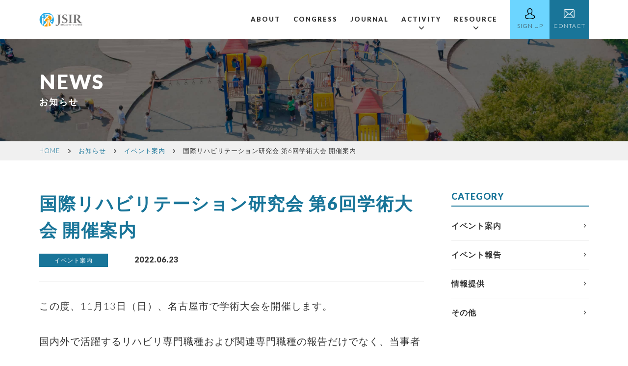

--- FILE ---
content_type: text/css
request_url: https://int-rehabil.jp/wp-content/themes/jsir/style.css?20211218
body_size: 7403
content:
@charset "UTF-8";


/*--------------------------------------------------------

Theme Name:JSIR
Theme URI:
Description:
Author: JSIR
Author URI:
License: GNU GENERAL PUBLIC LICENSE
License URI: http://www.gnu.org/licenses/gpl.html
Version: 1.0.0
Copyright (C) JSIR

--------------------------------------------------------*/

/*--------------------------------------------------------
  BASE STYLE
--------------------------------------------------------*/

/*  FONT
--------------------------------------------------------*/

@import url('https://fonts.googleapis.com/css2?family=Lato:wght@300;900&display=swap');

html {
  font-size: 62.5%;
}

body {
  font-family: 'Lato', "游ゴシック体", YuGothic, "游ゴシック", "Yu Gothic", "メイリオ", "Hiragino Kaku Gothic ProN", "Hiragino Sans", sans-serif;
  font-size: 1.3rem;
  -webkit-font-smoothing: subpixel-antialiased;
  -moz-osx-font-smoothing: grayscale;
  -webkit-font-feature-settings: "palt";
  font-feature-settings: "palt";
  line-height: 1.8;
  color: #333;
  width: 100%;
  margin: 0;
  letter-spacing: 0.1rem;
}

h1, h2, h3 {
  margin: 0;
  padding: 0;
  line-height: 1.5;
}

a {
  color: #197599;
  text-decoration: none;
  -webkit-transition: .3s;
  -o-transition: .3s;
  transition: .3s;
}

a:hover {
  opacity: 0.6;
}

a, button {
  outline: none;
}

a:focus, button:focus {
  outline: none;
}

.txtc {
  text-align: center !important;
}

.txtr {
  text-align: right !important;
}

.bold {
  font-weight: bold;
}

.txtl, .txtl p, .txtl h2, .txtl a {
  text-align: left !important;
}

.error-message{
  color: #B70000;
  font-weight: bold;
}


/*  SECTION TITLE
--------------------------------------------------------*/

.sec-ttl{
  margin-bottom: 30px;
  text-align: center;
  color: #197599;
  font-size: 3.2rem;
  line-height: 1.4;
  letter-spacing: 0.2rem;
}

.sec-ttl span {
  display: block;
  color: #333;
  font-size: 1.6rem;
  letter-spacing: 0.2rem;
}

/*  BOX LINK
--------------------------------------------------------*/

.boxlink-white,
.boxlink-blue,
.boxlink-signup {
  position: relative;
  display: inline-block;
  font-size: 1.4rem;
  letter-spacing: 0.3rem;
  background-size: 6px 10px;
  background-repeat: no-repeat;
  background-position: 92% 50%;
  z-index: 1;
  transition: .3s;
}

.boxlink-white {
  padding: 12px 21% 12px 19%;
  color: #197599;
  background-color: #fff;
  background-image: url('images/link-arrow-blue.png');
}

.boxlink-blue {
  padding: 10px 21% 10px 19%;
  color: #197599;
  border: 2px solid #197599;
  background-image: url('images/link-arrow-blue.png');
}

.boxlink-signup {
  padding: 14px 19% 14px 26%;
  position: relative;
  color: #197599;
  background-color: #fff;
  background-image: url('images/link-arrow-blue.png');
}

.boxlink-signup span {
  display: inline-block;
  position: absolute;
  top: 0;
  left: 20%;
  width: 25px;
  height: 100%;
  background-size: 20px 22px;
  background-repeat: no-repeat;
  background-position: 50% 50%;
  background-image: url('images/signup-blue.png');
}

.boxlink-signup:hover span {
  background-image: url('images/signup-white.png');
}

.boxlink-white:hover,
.boxlink-blue:hover,
.boxlink-signup:hover {
  opacity: 1;
}

.boxlink-white:hover {
  color: #fff;
}

.boxlink-blue:hover {
  color: #fff;
}

.boxlink-signup:hover {
  color: #fff;
}

.boxlink-white::before,
.boxlink-blue::before,
.boxlink-signup::before {
  position: absolute;
  top: 0;
  right: 0;
  bottom: 0;
  left: 0;
  z-index: -1;
  content: '';
  background-size: 6px 10px;
  background-repeat: no-repeat;
  background-position: 92% 52%;
  transform-origin: right top;
  transform: scale(0, 1);
  transition: transform .3s;
}

.boxlink-white::before {
  background-image: url('images/link-arrow-white.png');
  background-color: #197599;
}

.boxlink-blue::before {
  background-image: url('images/link-arrow-white.png');
  background-color: #197599;
}

.boxlink-signup::before {
  background-image: url('images/link-arrow-white.png');
  background-color: #197599;
}

.boxlink-white:hover::before,
.boxlink-blue:hover::before,
.boxlink-signup:hover::before {
  transform-origin: left top;
  transform: scale(1, 1);
}

.boxlink-full {
  width: 100%;
}


/*  ARROW LARGE LINK
--------------------------------------------------------*/

a.link-blue,
a.link-white {
  padding: 0 10% 5px 0;
  font-weight: bold;
  background-size: 6px 10px;
  background-repeat: no-repeat;
  background-position: 98% 30%;
}

a.link-blue {
  border-bottom: 2px solid #197599;
  background-image: url('images/link-arrow-blue.png');
}

a.link-white {
  color: #fff;
  border-bottom: 2px solid #fff;
  background-image: url('images/link-arrow-white.png');
}

a.link-blue:hover {
  color: #197599;
  transition: .3s;
}

a.link-white:hover {
  opacity: 0.6;
  transition: .3s;
}

/*  EXTERNAL LINK
--------------------------------------------------------*/
.external-link {
  position: relative;
  padding-right: 13px;
  margin-right: 3px;
  background-repeat: no-repeat;
  background-size: 1rem 1rem;
  background-position: right center;
  background-image: url("images/external-link.svg");
}

.doc-items-list .external-link {
  padding: 0;
  margin: 0;
  background: none;
}

/*  ARROW SMALL LINK
--------------------------------------------------------*/

a.link-arrow {
  padding: 0 0 5px 12px;
  font-weight: bold;
  background-size: 6px 10px;
  background-repeat: no-repeat;
  background-position: 0% 30%;
  background-image: url('images/link-arrow-blue.png');
}




/* MARGIN & PADDING
--------------------------------------------------------*/

.mgnt30{
  margin-top: 30px;
}

.mgnt40{
  margin-top: 40px;
}

.mgnb40{
  margin-bottom: 40px;
}


ul, li {
  margin: 0;
  padding: 0;
  list-style: none;
}


/*--------------------------------------------------------
  HEADER
--------------------------------------------------------*/

body.fixed {
  position: fixed;
  width: 100%;
  height: 100%;
}

header {
  width: 100%;
  padding: 8px 5%;
  background: #fff;
  position: fixed;
  top: 0;
  left: 0;
  transition: .3s;
  z-index: 3;
}

header .inner {
  display: -webkit-box;
  display: -ms-flexbox;
  display: flex;
  -webkit-box-pack: justify;
  -ms-flex-pack: justify;
  justify-content: space-between;
  -webkit-box-align: center;
  -ms-flex-align: center;
  align-items: center;
  width: 100%;
}


/*  LOGOMARK
-----------------------------------------------------*/

.h-logo {
  width: 70px;
}

.h-logo a{
  display: block;
  background-image: url('images/logo-black.png');
  background-repeat: no-repeat;
  background-position: 0 center;
  background-size: cover;
  width: 70px;
  height: 0;
  padding-top: 22px;
  overflow: hidden;
}

.nav-wrap .h-logo {
  margin-left: 5%;
  padding-top: 10px;
}

.nav-wrap .h-logo a{
  background-image: url('images/logo-white.png');
}

/*  NAV
-----------------------------------------------------*/

.nav-wrap {
  position: fixed;
  left: 0;
  top: 0;
  background-color: #197599;
  width: 100%;
  height: 100%;
  padding: 0;
  pointer-events: none;
  opacity: 0;
  transition: opacity .5s linear;
}

.nav-wrap.open {
  display: block;
  pointer-events: auto;
  opacity: 1;
}

.nav {
  margin-top: 40px;
  position: relative;
  overflow-x: hidden;
  overflow-y: auto;
  font-size: 0;
}
.nav li {
  display: block;
  width: 100%;
  padding: 0 15%;
}

.nav li a{
  display: block;
  width: 100%;
  margin: 0;
  padding: 6px 0;
  color: #fff;
  font-size: 1.6rem;
  letter-spacing: 0.2rem;
}

.sub-nav li {
  display: block;
  width: 100%;
  padding: 0 15%;
}

.sub-nav li a {
  display: block;
  width: 100%;
  margin: 0;
  padding: 4px 0;
  color: #fff;
  font-size: 1.4rem;
  letter-spacing: 0.2rem;
}

.nav-box-signup,
.nav-box-contact {
  margin-top: 15px;
  padding: 0 15%;
}

.nav-box-signup {
  margin-top: 25px;
}

.nav-box-signup a,
.nav-box-contact a {
  display: block;
  width: 100%;
  padding: 12px 0 12px 15%;
  color: #333;
  font-size: 1.6rem;
  text-align: center;
}

.nav-box-signup a {
  background-color: white;
  background-size: 18px 20px;
  background-repeat: no-repeat;
  background-position: 25% 50%;
  background-image: url('images/signup-black.png');
}

.nav-box-contact a {
  background-color: #6CD5FF;
  background-size: 23px 18px;
  background-repeat: no-repeat;
  background-position: 25% 50%;
  background-image: url('images/contact-black.png');
}



/*  NAV BUTTON
-----------------------------------------------------*/

.nav-button {
  display: none;
}

.nav-button {
  display: block;
  cursor: pointer;
}

.nav-button,
.nav-button span {
  display: inline-block;
  transition: all 0.4s;
  box-sizing: border-box;
  opacity: 1;
}

.nav-button:hover,
.nav-button:hover span {
    opacity: 1;
}

.nav-button {
  z-index: 20;
  position: relative;
  width: 28px;
  height: 22px;
}
.nav-button span {
  position: absolute;
  left: 0;
  width: 100%;
  height: 4px;
  background-color: #197599;
  border-radius: 4px;
}
.nav-button span:nth-of-type(1) {
  top: 0;
}
.nav-button span:nth-of-type(2) {
  top: 9px;
}
.nav-button span:nth-of-type(3) {
  bottom: 0;
}
.nav-button.active span:nth-of-type(1) {
  -webkit-transform: translateY(9px) rotate(-45deg);
  transform: translateY(9px) rotate(-45deg);
  background-color: #fff;
}
.nav-button.active span:nth-of-type(2) {
  opacity: 0;
}
.nav-button.active span:nth-of-type(3) {
  -webkit-transform: translateY(-9px) rotate(45deg);
  transform: translateY(-9px) rotate(45deg);
  background-color: #fff;
}

.dropdown-nav {
  display: none;
}


/*--------------------------------------------------------
  HEADER COVER IMAGE
--------------------------------------------------------*/

.home .sec-about {
  background-image: url('images/cover-home.jpg');
  background-position: center center;
  background-repeat: no-repeat;
  background-size: cover;
}

.page-header {
  background-repeat: no-repeat;
  background-size: cover;
  background-position: 50% 50%;
  background-image: url('images/cover-others.jpg');
}

.page-about .page-header {
  background-image: url('images/cover-about.jpg');
}

.page-congress .page-header {
  background-image: url('images/cover-congress.jpg');
}

.page-journal .page-header {
  background-image: url('images/cover-journal.jpg');
}

.page-documents .page-header {
  background-image: url('images/cover-documents.jpg');
}

.page-newsletter .page-header {
  background-image: url('images/cover-newsletter.jpg');
}

.page-links .page-header {
  background-image: url('images/cover-links.jpg');
}

.page-membership .page-header,
.page-membership-error .page-header,
.page-membership-completed .page-header {
  background-image: url('images/cover-membership.jpg');
}

.page-contact .page-header,
.page-contact-error .page-header {
  background-image: url('images/cover-contact.jpg');
}


/*--------------------------------------------------------
  HOME / ABOUT
--------------------------------------------------------*/

.sec-about {
  padding: 150px 5% 0;
  height: 100vh;

}

.sec-about h1 {
  color: #fff;
  font-size: 2.6rem;
  margin-bottom: 30px;
}

.sec-about p {
  color: #fff;
  font-weight: bold;
  margin-bottom: 60px;
}

/*--------------------------------------------------------
  PAGE / HEADER
--------------------------------------------------------*/

.page-header {
  height: 30vh;
  padding: 15vh 5% 0;
  background-repeat: no-repeat;
  background-size: cover;
  background-position: 50% 50%;
}

.page-header h1 {
  color: #fff;
  font-size: 2.8rem;
  line-height: 1.4;
  letter-spacing: 0.2rem;
}

.page-header h1 span {
  display: block;
  font-size: 1.4rem;
  letter-spacing: 0.2rem;
}

.page-header p {
  margin-top: 5px;
  color: #fff;
  font-weight: bold;
}

.breadcrumbs {
  padding: 8px 5%;
  background: #F0F0F0;
}

.breadcrumbs ul {
  display: flex;
  align-items: center;
  flex-wrap: wrap;
}

.breadcrumbs ul li {
  font-size: 1.1rem;
}

.breadcrumbs ul li a:after {
  display: inline-block;
  width: 4.8px;
  height: 8px;
  margin: 0 12px;
  content: "";
  background-image: url('images/link-arrow-black.png');
  background-size: 4.8px 8px;
  background-repeat: no-repeat;
  background-position: 98% 30%;
}


/*--------------------------------------------------------
  HOME / NEWS
--------------------------------------------------------*/

.sec-news {
  padding: 60px 5%;
}

.news-achieve {
  padding: 50px 5%;
}

.sec-news article,
.news-achieve article{
  position: relative;
  padding: 25px 5% 20px;
  color: #333;
  background: #F0F0F0;
  margin-bottom: 10px;
  z-index: 1;
  transition: 0.3s;
}

.sec-news article:hover,
.news-achieve article:hover {
  opacity: 0.6;
}

.news-cat {
  display: block;
  position: absolute;
  top: -12px;
  left: 0;
  width: 30%;
  padding: 2px 0;
  font-size: 1.2rem;
  border: 1px solid #197599;
  background-color: #197599;
  color: #fff;
  text-align: center;
}

.issue-date{
  font-size: 1.3rem;
  font-weight: bold;
}

.sec-news article h3,
.news-achieve article h3 {
  margin-top: -10px;
  font-weight: normal;
  font-size: 1.3rem;
  line-height: 1.8;
}

.article-text a{
  text-decoration: underline;
}

.article-text img {
  width: auto !important;
  max-width: 100% !important;
}


/*--------------------------------------------------------
  HOME / CONGRESS
--------------------------------------------------------*/

.sec-congress {
  margin: 0;
  padding: 60px 5%;
  background: #F0F0F0;
}

.sec-congress ul {
  display: block;
  width: 100%;
  margin-top: 40px;
  letter-spacing: -1em;
}

.sec-congress ul li {
  display: inline-block;
  width: 50%;
  letter-spacing: normal;
}

.sec-congress ul li img{
  width: 100%;
}

.sec-congress h2,
.sec-congress p,
.sec-congress h2 span {
  text-align: left;
}

/*--------------------------------------------------------
  HOME / JOURNAL
--------------------------------------------------------*/

.sec-journal {
  margin: 0;
  padding: 0 0 60px;
  background: #F0F0F0;
}

.sec-journal .inner {
  margin-left: 5%;
  padding: 60px 5% 60px 10%;
  background: #197599;
}

.sec-journal h2,
.sec-journal p,
.sec-journal h2 span {
  color: #fff;
  text-align: left;
}

.journal-image {
  margin-top: 60px;
}

.journal-image img{
  width: 100%;
}

.sec-journal .background-box {
  display: none;
}


/*--------------------------------------------------------
  HOME / A/TBANK
--------------------------------------------------------*/

.sec-atbank {
  margin: 0;
  padding: 60px 5%;
  background-image: url('images/cover-atbank.jpg');
  background-position: center center;
  background-repeat: no-repeat;
  background-size: cover;
}

.sec-atbank .inner {
  padding: 60px 0;
}

.sec-atbank h2,
.sec-atbank p,
.sec-atbank h2 span {
  color: #fff;
  text-align: center;
  font-weight: bold;
}


/*--------------------------------------------------------
  PAGE / BASE STYLE
--------------------------------------------------------*/

.sec-white,
.sec-grey {
  padding: 60px 5%;
}

.first-sec {
  padding: 40px 5% 60px;
}

.sec-grey {
  background-color: #F0F0F0;
}

.sec-white h2,
.sec-grey h2 {
  font-size: 3.0rem;
}

.sec-white h2 span,
.sec-grey h2 span {
  font-size: 1.6rem;
}

.sec-white p,
.sec-grey p {
  margin-bottom: 20px;
}

.sec-white a,
.sec-grey a {
  border-bottom: 1px solid #197599;
}

.sec-white b,
.sec-grey b {
  color: #197599;
}

.sec-white img,
.sec-grey img {
  width: 100%;
}

.sec-white table,
.sec-grey table {
  margin-bottom: 20px;
  border-bottom: 1px solid #D6D6D6;
}

.sec-white table tr,
.sec-grey table tr {
  border-top: 1px solid #D6D6D6;
}

.sec-white table th,
.sec-grey table th {
  display: block;
  width: 100%;
  padding: 20px 0 5px;
  text-align: left;
}

.sec-white table td,
.sec-grey table td {
  display: block;
  width: 100%;
  padding: 0 0 20px;
  text-align: left;
}

.sec-white table td span.table-space,
.sec-grey table td span.table-space{
  display: inline-block;
  margin-right: 1rem;
}


/*  ITEM BOX
-----------------------------------------------------*/
.sec-white .item-box,
.sec-grey .item-box {
  margin-bottom: 15px;
  padding: 30px 5% 15px;
  text-align: center;
  background: #FAFAFA;
}

.sec-white .item-box .skwe-title,
.sec-grey .item-box .skwe-title {
  margin-bottom: 5px;
}

.sec-white .item-box .skwe-title h3,
.sec-grey .item-box .skwe-title h3 {
  font-size: 1.6rem;
}


/*  DL LIST
-----------------------------------------------------*/
.sec-white dl,
.sec-grey dl {
  margin: 0;
  overflow: hidden;
  text-align: center;
}

.sec-white dl dt,
.sec-grey dl dt {
  display: block;
  width: 100%;
  margin: 0 0 15px;
  padding: 0;
  text-align: center;
}

.sec-white dl dd,
.sec-grey dl dd {
  display: block;
  width: 100%;
  margin: 0 0 30px;
  padding: 0;
  text-align: center;
}

.sec-white dl dd p,
.sec-grey dl dd p {
  margin: 0;
}

.sec-white dl dd ul,
.sec-grey dl dd ul {
  text-align: left;
}

.sec-white dl dd ul li,
.sec-grey dl dd ul li{
  list-style: disc outside;
  margin: 0 0 5px 2rem;
}

.skwe-title {
  transform: skewX(-25deg);
  display: inline-block;
  padding: 0.3rem 2.5rem;
  background: #197599;
}

.skwe-title h3 {
  color: #fff;
  font-size: 1.3rem;
  transform: skewX(25deg);
  font-weight: normal;
}

.ttl-form {
  text-align: center;
  color: #197599;
  margin: 30px 0 20px;
}

/*  Congress History Table
-----------------------------------------------------*/

.congress-history dd{
  margin: 0 0 40px !important;
}



/*  LINKS Table
-----------------------------------------------------*/

.posts-link th,
.posts-link td {
  text-align: center !important;
}

.posts-link h4 {
  margin: 10px 0 5px;
}

.posts-link p {
  margin: 0;
}

.posts-link th img{
  width: 80%;
}

.posts-link th a {
  border: none;
}

.posts-link th a:hover img{
  opacity: 0.7;
  transition: .3s;
}

/*  NEWSLETTER LIST
-----------------------------------------------------*/

.nl-list {
  display: flex;
  flex-wrap: wrap;
  width: 100%;
}

.nl-list li{
  display: block;
  width: 45%;
  margin: 0 10% 30px 0;
  text-align: center;
}

.nl-list li:nth-child(even){
  margin-right: 0;
}

.nl-list li a{
  font-weight: bold;
}

.nl-list li p{
  display: block;
  margin: 0;
  font-size: 1.1rem;
}

.nl-list li a img{
  object-fit: cover;
  width: 100%;
}


/*--------------------------------------------------------
  NEWS / ARTICLE
--------------------------------------------------------*/

.article-wrap {
  padding: 40px 5% 60px;
}

.article-header {
  padding-bottom: 10px;
  margin-bottom: 30px;
  border-bottom: 1px solid #D6D6D6;
}

.article-header .news-cat {
  display: inline-block;
  position: static;
  top: 0;
  left: 0;
  width: 30%;
  margin-right: 15px;
  padding: 2px 0;
  font-size: 1.2rem;
  border: 1px solid #197599;
  background-color: #197599;
  color: #fff;
  text-align: center;
}

.article-header .issue-date {
  display: inline-block;
  font-size: 1.6rem;
}

.article-wrap article h2 {
  margin-bottom: 10px;
  text-align: left;
  color: #197599;
  font-size: 2.6rem;
  letter-spacing: 0.2rem;
}

.article-wrap article h3 {
  margin: 40px 0 20px;
  color: #197599;
  font-size: 1.8rem;
}

.article-wrap article p {
  margin: 0 0 20px;
}

.article-wrap article img {
  width: 100%;
  margin: 0 0 20px;
}

.article-wrap .boxlink-blue {
  margin-top: 20px;
}

.sidebar-nav {
  margin-top: 60px;
}

.sidebar-nav h3 {
  margin: 0 0 15px;
  padding: 0 0 5px;
  color: #197599;
  font-size: 1.8rem;
  border-bottom: 2px solid #197599;
}

.sidebar-nav ul li {
  display: block;
  margin: 0;
  padding: 0;
}

.sidebar-nav ul li:before {
  display: none;
}

.sidebar-nav ul li a {
  display: block;
  width: 100%;
  padding: 12px 0;
  color: #333;
  font-weight: bold;
  border-bottom: 1px solid #D6D6D6;
  background-image: url('images/link-arrow-black.png');
  background-size: 4.8px 8px;
  background-repeat: no-repeat;
  background-position: 98% 50%;
}

.sidebar-nav ul li a:hover {
  opacity: 1;
  color: #197599;
}

.sidebar-nav .category-achieve {
  margin-bottom: 40px;
}

/*  Page Navigation
-----------------------------------------------------*/

.wp-pagenavi {
  margin: 30px auto 0;
  height: 2.5rem;
  display: flex;
  justify-content: center;
}

.wp-pagenavi a,
.wp-pagenavi span {
  display: inline-block;
  width: 4rem;
  height: 4rem;
  padding-top: 0.65rem;
  margin-right: 0.5rem;
  text-align: center;
  font-size: 1.4rem;
  border: 1px solid #197599;
}

.wp-pagenavi span {
  color: #fff;
  background-color: #197599;
}



/*--------------------------------------------------------
  HOME / BANNER
--------------------------------------------------------*/

.sec-banner {
  padding: 60px 5% 30px;
  background: #fff;
}

.banner-box {
  margin-bottom: 20px;
}

.banner-box a{
  display: block;
  width: 100%;
  padding: 20px 10% 10px;
  color: #333;
  text-align: center;
  background: #fff;
  border: 1px solid #D6D6D6;
  z-index: 1;
  border-radius: 3px;
  box-shadow: 6px 6px 0px 0 rgba(243,244,245);
}

.banner-box a:hover {
  color: #333;
  box-shadow: none;
  opacity: 0.6;
  transition: .3s;
}

.banner-box h2 {
  font-size: 2.4rem;
  margin-bottom: 15px;
}

.banner-box h2 span {
  font-size: 1.6rem;
}

/*--------------------------------------------------------
  HOME / MEMBERSHIP
--------------------------------------------------------*/

.sec-membership {
  padding: 50px 5%;
  background-color: #197599;
  background-repeat: no-repeat;
  background-size: cover;
  background-position: 50% 50%;
  background-image: url('images/cover-membership.jpg');
}

.sec-membership h2,
.sec-membership h2 span,
.sec-membership p {
  color: #fff;
  text-align: center;
}

.sec-membership h2 {
  margin-bottom: 20px;
}

.sec-membership .inner div {
  margin-bottom: 20px;
}

/*--------------------------------------------------------
  FORM STYLE
--------------------------------------------------------*/

.contact-form input,
.contact-form textarea{
  text-decoration: none;
  font-weight: normal;
  line-height: 1.8;
  letter-spacing: normal;
  border: none;
  background: transparent;
  margin: 0;
  padding: 0;
  outline: none;
  cursor: pointer;
  -webkit-tap-highlight-color: rgba(0,0,0,0); /
}

::placeholder{
  color: #666;
}

.contact-form {
  width: 100%;
  margin-bottom: 10px;
}

.contact-form th {
  margin-bottom: 5px;
}

.horizontal-item {
  margin: 0 !important;
}

.contact-form input,
.contact-form textarea {
  width: 100%;
  padding: 12px;
  background: #F0F0F0;
  border: none;
  border-radius: 0;
}

.contact-form td .input-desc {
  display: block;
  color: #777;
  margin-bottom: 5px;
  font-size: 1.3rem;
}

.contact-form .required::after {
  content: "必須";
  display: inline-block;
  width: 3rem;
  height: 1.8rem;
  margin: -5px 0 0 1rem;
  color: #fff;
  font-size: 0.8rem;
  text-align: center;
  background: #C70039;
}

.contact-form .error {
  color: #C70039;
}

.multiple-text {
  margin-bottom: 5px !important;
}

/*  Check box
-----------------------------------------------------*/

.checkbox-options {
  display: flex;
  flex-wrap: wrap;
}

.mwform-checkbox-input {
  display: none;
}

.mwform-checkbox-field {
  display: inline-block;
  width: 50%;
  padding: 3px 0;
}

.mwform-checkbox-field-text{
  position:relative;
  padding-left: 23px;
}

.mwform-checkbox-field-text::before{
  content: "";
  display: block;
  position: absolute;
  top: 0;
  left: 0;
  width: 1.8rem;
  height: 1.8rem;
  border: 1px solid #999;
  border-radius: 4px;
}
.mwform-checkbox-input:checked + .mwform-checkbox-field-text{
  color: #197599;
  font-weight: bold;
}
.mwform-checkbox-input:checked + .mwform-checkbox-field-text::after{
  content: "";
  display: block;
  position: absolute;
  top: -4px;
  left: 5px;
  width: 11px;
  height: 18px;
  transform: rotate(40deg);
  border-bottom: 3px solid #197599;
  border-right: 3px solid #197599;
}

/*  Radio Button
-----------------------------------------------------*/

.radio-options {
  display: flex;
  justify-content: space-between;
}

.mwform-radio-input {
  display: none;
}

.mwform-radio-field {
  width: 49%;
}

.mwform-radio-field-text {
  display: block;
  width: 100%;
  padding: 0.8rem 0;
  text-align: center;
  background: #F0F0F0;
}

.mwform-radio-input:checked + .mwform-radio-field-text {
  color: #fff;
  background-color: #197599;
}

/*  Box Link
-----------------------------------------------------*/
.boxlink-btn {
  position: relative;
  display: inline-block;
  font-size: 1.6rem;
  letter-spacing: 0.3rem;
  background-size: 6px 10px;
  background-repeat: no-repeat;
  background-position: 92% 50%;
  z-index: 1;
  transition: .3s;
  padding: 10px 21% 10px 19%;
  color: #197599;
  background-color: #fff;
  border: 2px solid #197599;
  border-radius: 0;
  background-image: url('images/link-arrow-blue.png');
}

.boxlink-btn:hover {
  color: #fff;
  background-color: #197599;
  background-image: url('images/link-arrow-white.png');
}

/*--------------------------------------------------------
  DOCUMENTS
--------------------------------------------------------*/

/*  Search
-----------------------------------------------------*/

.doc-search {
  margin: 40px 0;
  padding: 20px 5% 15px;
  border: 6px solid #F7F7F7;
}

.doc-search h3{
  margin: 0 0 10px;
  font-size: 1.8rem;
  text-align: center;
  color: #197599;
}

.doc-search h4{
  margin: 0 0 8px;
  text-align: center;
}

.cat-list {
  margin: 0 0 20px;
  display: flex;
  flex-flow: wrap;
}

.cat-list li {
  width: 50%;
  line-height: 0;
}

.doc-cat-input {
  display: none;
}

.doc-cat-text {
  display: block;
  position: relative;
  width: 100%;
  height: 80px;
  margin: 0;
  padding: 0;
  color: #197599;
  font-size: 1.3rem;
  text-align: right;
  font-weight: bold;
  background-size: cover;
  background-repeat: no-repeat;
}

.doc-cat-guidelines {
  background-image: linear-gradient(45deg, rgba(255,255,255,0.3) 50%, rgba(255,255,255,0.9) 50%), url('images/doc-cat-guidelines.jpg');
}

.doc-cat-tools {
  background-image: linear-gradient(45deg, rgba(255,255,255,0.3) 50%, rgba(255,255,255,0.9) 50%), url('images/doc-cat-tools.jpg');
}

.doc-cat-learning {
  background-image: linear-gradient(45deg, rgba(255,255,255,0.3) 50%, rgba(255,255,255,0.9) 50%), url('images/doc-cat-learning.jpg');
}

.doc-cat-papers {
  background-image: linear-gradient(45deg, rgba(255,255,255,0.3) 50%, rgba(255,255,255,0.9) 50%), url('images/doc-cat-papers.jpg');
}

.doc-cat-text span {
  display: inline-block;
  position: absolute;
  top: 22%;
	right: 0%;
  width: 12rem;
  text-align: center;
	transform: translate(15%, -50%);
  padding: 15px 0;
}

.doc-cat-input:checked + .doc-cat-text {
  color: #fff;
  opacity: 1;
}

.doc-cat-input:checked + .doc-cat-guidelines{
  background-image: linear-gradient(45deg, rgba(255,255,255,0) 50%, rgba(25,117,153,0.9) 50%), url('images/doc-cat-guidelines.jpg');
}

.doc-cat-input:checked + .doc-cat-tools{
  background-image: linear-gradient(45deg, rgba(255,255,255,0) 50%, rgba(25,117,153,0.9) 50%), url('images/doc-cat-tools.jpg');
}

.doc-cat-input:checked + .doc-cat-learning{
  background-image: linear-gradient(45deg, rgba(255,255,255,0) 50%, rgba(25,117,153,0.9) 50%), url('images/doc-cat-learning.jpg');
}

.doc-cat-input:checked + .doc-cat-papers{
  background-image: linear-gradient(45deg, rgba(255,255,255,0) 50%, rgba(25,117,153,0.9) 50%), url('images/doc-cat-papers.jpg');
}

.tag-list {
  margin: 0 0 15px;
  text-align: center;
}

.tag-list li {
  display: inline-block;
}

.doc-tag-input {
  display: none;
}

.doc-tag-text {
  display: inline-block;
  padding: 2px 10px;
  margin: 0 5px 10px 0;
  font-size: 1.3rem;
  color: #197599;
  background: #F7F7F7;
  border: none;
}

.doc-tag-input:checked + .doc-tag-text {
  color: #fff;
  background-color: #197599;
}

.search-btn {
  position: relative;
  display: inline-block;
  font-size: 1.3rem;
  letter-spacing: 0.3rem;
  background-size: 6px 10px;
  background-repeat: no-repeat;
  background-position: 92% 50%;
  z-index: 1;
  transition: .3s;
  padding: 10px 11% 10px 9%;
  color: #197599;
  background-color: #fff;
  border: 2px solid #197599;
  border-radius: 0;
  background-image: url('images/link-arrow-blue.png');
}

.search-btn:hover {
  color: #fff;
  background-color: #197599;
  background-image: url('images/link-arrow-white.png');
}

/*  Documents Post
-----------------------------------------------------*/
.doc-items-list {
  display: flex;
  flex-wrap: wrap;
}

.doc-item {
  position: relative;
  width: 100%;
  padding: 5%;
  margin-bottom: 15px;
  background: #F7F7F7;
}

.doc-item h4 {
  margin: 15px 0 10px;
  line-height: 1.6;
  font-size: 1.5rem;
}

.doc-item h4 a {
  border: none;
}

.doc-item p {
  margin: 0 0 15px !important;
  font-size: 1.3rem;
  text-align: left !important;
}

.doc-item .doc-cat span {
  display: inline-block;
  padding: 2px 25px;
  margin-right: 5px;
  color: #fff;
  font-size: 1.2rem;
  background: #197599;
  border: none;
}

.doc-item .doc-tag span {
  display: inline-block;
  padding: 2px 10px;
  margin-right: 5px;
  font-size: 1.2rem;
  color: #197599;
  background: #fff;
  border: none;
}


/*--------------------------------------------------------
  HOME / FOOTER
--------------------------------------------------------*/

footer {
  background: #F0F0F0;
  padding: 50px 5%;
}

.f-nav ul {
  display: flex;
  flex-wrap: wrap;
  align-items: center;
  margin-top: 30px;
}

.f-nav ul li {
  width: 50%;
  margin-bottom: 10px;
}

.f-nav ul li a{
  color: #333;
}

.f-nav ul li a:hover {
  color: #197599;
  opacity: 1;
  transition: .3s;
}

.copyrights {
  margin-top: 30px;
  padding-top: 10px;
  border-top: 1px solid #D6D6D6;
}

.copyrights p {
  text-align: center;
  font-size: 1.2rem;
}


/*--------------------------------------------------------
  FOR LAPTOP
--------------------------------------------------------*/

@media screen and (min-width: 960px) {

/*--------------------------------------------------------
  BASE STYLE
--------------------------------------------------------*/

/*  FONT
--------------------------------------------------------*/

body {
  font-size: 1.6rem;
}

/*  SECTION STYLE
--------------------------------------------------------*/

.inner {
  width: 100%;
  padding: 0 6.25%;
}

.sec-ttl{
  margin-bottom: 40px;
  text-align: center;
  color: #197599;
  font-size: 4.8rem;
  letter-spacing: 0.2rem;
  line-height: 1.4;
}

.sec-ttl span {
  display: block;
  color: #333;
  font-size: 1.8rem;
  letter-spacing: 0.5rem;
}

.break::after {
  content: "\A";
  white-space: pre;
}


/*  BOX LINK
--------------------------------------------------------*/

.boxlink-white,
.boxlink-blue,
.boxlink-signup {
  font-size: 1.6rem;
  font-weight: bold;
}

.boxlink-white {
  padding: 16px 85px 16px 85px;
}

.boxlink-blue {
  padding: 12px 85px 12px 85px;
}

.boxlink-signup {
  padding: 21px 100px 21px 120px;
  font-size: 1.8rem;
}

.boxlink-signup span {
  left: 70px;
}

.boxlink-white::before,
.boxlink-blue::before,
.boxlink-signup::before {
  background-size: 9px 15px;
}

.boxlink-full {
  width: auto;
}

/*  LINK
--------------------------------------------------------*/

a.link-blue,
a.link-white {
  padding: 0 40px 6px 0;
}

/*  EXTERNAL LINK
--------------------------------------------------------*/
.external-link {
  padding-right: 1.5rem;
  background-size: 1.2rem 1.2rem;
}

/* MARGIN & PADDING
--------------------------------------------------------*/

.mgnt30{
  margin-top: 40px;
}

.mgnt40{
  margin-top: 60px;
}


/*--------------------------------------------------------
  HEADER
--------------------------------------------------------*/

header {
  padding: 0;
}


/*  LOGOMARK
-----------------------------------------------------*/

.h-logo {
  display: inline-block;
  position: static;
  width: 90px;
  height: auto;
  margin: 0;
  padding: 0;
}

.h-logo a{
  width: 90px;
  height: 0;
  padding-top: 28px;
}

.nav-wrap .h-logo {
  display: none;
}


/*  NAV
-----------------------------------------------------*/

.nav-wrap {
  display: block;
  position: relative;
  width: auto;
  height: auto;
  margin: 0;
  padding: 0;
  background-color: #fff;
  opacity: 1;
  pointer-events: auto;
  display: flex;
  flex-direction: row;
}

.nav {
  position: relative;
  height: auto;
  margin-top: 0;
  font-size: 0;
  display: flex;
  justify-content: flex-end;
  padding: 0;
  margin: 0 13px 0 0;
}

.nav li {
  display: inline-block;
  width: auto;
  margin: 0;
  padding: 0;
}

.nav li a {
  display: inline-block;
  width: auto;
  height: 80px;
  margin: 0;
  padding: 28px 13px 0;
  color: #333;
  font-size: 1.3rem;
  font-weight: bold;
}

.sub-nav {
  display: none;
}

.nav-link-activity::after,
.nav-link-resource::after {
  content: "";
  width: 10px;
  height: 6px;
  display: block;
  margin: 3px auto 0;
  background-repeat: no-repeat;
  background-position: 50% 50%;
  background-size: 10px 6px;
  background-image: url('images/nav-arrow-black.png');
}

.nav-link-activity:hover::after,
.nav-link-resource:hover::after {
  background-image: url('images/nav-arrow-blue.png');
  transform: rotateZ(180deg);
  -webkit-transition: 0.5s;
  -o-transition: 0.5s;
  transition: 0.5s;
}

.dropdown-nav {
  display: block;
}

.dropdown-nav-activity,
.dropdown-nav-resource {
  display: none;
  position: absolute;
  top: 80px;
  left: 0;
  width: 100%;
  height: 80px;
  background: #F0F0F0;
  -webkit-transition: 0.5s;
  -o-transition: 0.5s;
  transition: 0.5s;
}

.open {
  display: block;
  -webkit-transition: 0.5s;
  -o-transition: 0.5s;
  transition: 0.5s;
}

.dropdown-nav-activity ul,
.dropdown-nav-resource ul {
  display: flex;
  justify-content: space-between;
  width: 100%;
}

.dropdown-nav-activity ul li,
.dropdown-nav-resource ul li {
  display: inline-block;
  width: auto;
  margin: 0;
  padding: 0;
  width: 100%;
}

.dropdown-nav-activity ul li a,
.dropdown-nav-resource ul li a {
  display: inline-block;
  width: 100%;
  height: 80px;
  margin: 0;
  padding: 28px 13px 0;
  color: #333;
  font-size: 1.3rem;
  font-weight: bold;
  text-align: center;
}

.dropdown-nav-activity ul li a::before,
.dropdown-nav-resource ul li a::before {
  display: inline-block;
  content: "";
  width: 6px;
  height: 10px;
  margin-right: 10px;
  background-repeat: no-repeat;
  background-position: 50% 50%;
  background-size: 6px 10px;
  background-image: url('images/link-arrow-black.png');
}

.dropdown-nav-activity ul li a:hover,
.dropdown-nav-resource ul li a:hover {
  color: #197599;
  opacity: 1;
}

.dropdown-nav-activity ul li a:hover::before,
.dropdown-nav-resource ul li a:hover::before {
  background-image: url('images/link-arrow-blue.png');
}

/*
.selected {
  display: none;
  background-color: #197599;
  position: absolute;
  bottom: 30px;
  width: 0;
  height: 2px;
  -webkit-transform: translateX(-1px);
  -ms-transform: translateX(-1px);
  transform: translateX(-1px);
  -webkit-transition: 0.5s;
  -o-transition: 0.5s;
  transition: 0.5s;
}

.current-item a {
  border-bottom: 2px solid #197599;
}
*/

.nav li a:hover {
  color: #197599;
  opacity: 1;
}

.nav-box-signup,
.nav-box-contact {
  margin: 0;
  padding: 0;
}

.nav-box-signup a,
.nav-box-contact a {
  width: 80px;
  height: 80px;
  padding: 42px 0 0;
  font-size: 1.2rem;
  text-align: center;
  background-position: 50% 30%;
}

.nav-box-signup a {
  color: #333;
  background-color: #6CD5FF;
  background-size: 20px 22px;
  background-image: url('images/signup-black.png');
}

.nav-box-signup a:hover {
  opacity: 0.6;
}

.nav-box-contact a {
  color: #fff;
  background-color: #197599;
  background-size: 22px 18px;
  background-image: url('images/contact-white.png');
}

.nav-box-contact a:hover {
  opacity: 0.6;
}

/*  NAV BUTTON
-----------------------------------------------------*/

.nav-button {
  display: none;
}


/*--------------------------------------------------------
  HOME / ABOUT
--------------------------------------------------------*/

.sec-about {
  padding: 25vh 0;
  height: 100vh;
}

.sec-about h1 {
  font-size: 5.4rem;
  margin-bottom: 40px;
}

.sec-about p {
  font-weight: normal;
  font-size: 1.8rem;
  margin-bottom: 100px;
}



/*--------------------------------------------------------
  PAGE / HEADER
--------------------------------------------------------*/

.page-header {
  height: 40vh;
  min-width: 300px;
  padding: 19vh 0 0;
}

.page-header  h1 {
  font-size: 4.2rem;
}

.page-header h1 span {
  font-size: 1.8rem;
}

.page-header p {
  margin-top: 0px;
}

.breadcrumbs {
  padding: 8px 0;
}

.breadcrumbs ul li {
  font-size: 1.3rem;
}

.breadcrumbs ul li a:after {
  margin: 0 16px;
}


/*--------------------------------------------------------
  HOME / NEWS
--------------------------------------------------------*/

.sec-news,
.news-achieve {
  padding: 60px 0 40px;
}

.news-achieve .inner {
  display: flex;
  justify-content: space-between;
}

.sec-news article,
.news-achieve article {
  display: flex;
  align-items: center;
  position: relative;
  padding: 20px 40px;
  background: #F0F0F0;
  margin-bottom: 5px;
}

.news-achieve article {
  padding: 15px 30px;
  margin-bottom: 10px;
}

.news-cat {
  display: inline-block;
  position: static;
  width: 160px;
  padding: 5px 0;
  font-size: 1.4rem;
  margin-right: 20px;
}

.issue-date{
  display: inline-block;
  width: 160px;
  margin-right: 20px;
  font-size: 1.6rem;
  font-weight: bold;
  text-align: center;
}

.sec-news article h3,
.news-achieve article h3 {
  display: inline-block;
  width: 760px;
  margin-top: 0;
  font-size: 1.6rem;
  line-height: 1.8;
}

.news-list {
  width: 70%;
}


/*--------------------------------------------------------
  HOME / CONGRESS
--------------------------------------------------------*/

.sec-congress {
  padding: 0 0 60px;
  background: linear-gradient(0deg,#F0F0F0 0%,#F0F0F0 50%,#fff 50%,#fff 100%);
}

.sec-congress .inner {
  position: relative;
  display: flex;
  align-items: center;
  justify-content: flex-end;
}

.congress-box {
  position: absolute;
  top: 20%;
  left: 6.25%;
  width: 40%;
  padding: 5%;
  background: #fff;
  z-index: 2;
}

.sec-congress ul {
  display: inline-block;
  width: 60%;
  margin-top: 40px;
  letter-spacing: -1em;
}

.sec-congress ul li {
  display: inline-block;
  width: 50%;
  letter-spacing: normal;
}

.sec-congress ul li img{
  width: 100%;
}

/*--------------------------------------------------------
  HOME / A/TBANK
--------------------------------------------------------*/

.sec-journal {
  position: relative;;
  margin: 0;
  padding: 40px 0 100px;
  background: #F0F0F0;
  overflow-x: hidden;
  z-index: 2;
}

.sec-journal .inner {
  position: relative;
  padding: 80px 6.25%;
  background: #197599;
  display: flex;
  align-items: center;
  justify-content: flex-end;
  flex-direction: row-reverse;
}

.background-box {
  display: block !important;
  position: absolute;
  top: 0;
  left: 0;
  width: 3000px;
  z-index: -1;
  background: #197599;
}

.sec-journal h2,
.sec-journal p,
.sec-journal h2 span {
  color: #fff;
}

.journal-image {
  margin-top: 0;
  margin-right: 60px;
}

.journal-image img{
  width: 100%;
}


/*--------------------------------------------------------
  PAGE / BASE STYLE
--------------------------------------------------------*/

.sec-white,
.sec-grey {
  padding: 60px 0 80px;
}

.sec-white h2,
.sec-grey h2 {
  margin-bottom: 40px;
  font-size: 4.8rem;
}

.sec-white h2 span,
.sec-grey h2 span {
  font-size: 1.8rem;
  letter-spacing: 0.5rem;
}

.sec-white p,
.sec-grey p {
  margin: 0 0 20px;
  text-align: center;
}

.sec-white img,
.sec-grey img {
  width: 100%;
}

.sec-white .box-item,
.sec-grey .box-item {
  width: 48%;
}

.left p,
.right p {
  text-align: left;
}

.left {
  float: left;
}

.right {
  float: right;
}

.sec-white::after,
.sec-grey::after {
  content: "";
  display: block;
  clear: both;
}

.sec-white table,
.sec-grey table {
  width: 100%;
  margin: 30px 0 20px;
  border-bottom: 1px solid #D6D6D6;
}

.sec-white table tr,
.sec-grey table tr {
  border-top: 1px solid #D6D6D6;
}

.sec-white table th,
.sec-grey table th {
  display: inline-block;
  width: 25%;
  padding: 25px 0 25px 2%;
}

.sec-white table td,
.sec-grey table td {
  display: inline-block;
  width: 75%;
  padding: 25px 2% 25px 0;
}

.sec-white table td span.table-space,
.sec-grey table td span.table-space{
  width: 13rem;
}


/*  ITEM BOX
-----------------------------------------------------*/
.item-box-wrap {
  display: flex;
  justify-content: space-between;
  margin-top: 30px;
}

.sec-white .item-box,
.sec-grey .item-box {
  width: 32%;
  margin: 0;
  padding: 40px 40px 20px;
}

.sec-white .item-box .skwe-title,
.sec-grey .item-box .skwe-title {
  margin-bottom: 30px;
}

.sec-white .item-box .skwe-title h3,
.sec-grey .item-box .skwe-title h3 {
  font-size: 1.8rem;
}



/*  DL LIST
-----------------------------------------------------*/
.sec-white dl,
.sec-grey dl {
  margin: 0;
  display: flex;
  flex-wrap: wrap;
  justify-content: space-between;
  align-items: center;
}

.sec-white dl dt,
.sec-grey dl dt {
  width: 20%;
  margin: 0 0 30px;
}

.sec-white dl dd,
.sec-grey dl dd {
  width: 75%;
  margin: 0 0 30px;
}

.sec-white dl dd p,
.sec-grey dl dd p {
  text-align: left;
}

.sec-white dl dd ul,
.sec-grey dl dd ul {
  text-align: left;
}

.skwe-title {
  transform: skewX(-25deg);
  padding: 0.3rem 3rem;
}

.skwe-title h3 {
  color: #fff;
  font-size: 1.6rem;
  transform: skewX(25deg);
}

.ttl-form {
  margin: 60px 0 40px;
}

/*  Congress History Table
-----------------------------------------------------*/

.congress-history dt {
  width: 25% !important;
  margin: 0 0 40px !important;
}

.congress-history dd{
  width: 70% !important;
  margin: 0 0 40px !important;
}


/*  LINKS Table
-----------------------------------------------------*/

.posts-link th,
.posts-link td {
  text-align: left !important;
}

.posts-link h4 {
  margin: 10px 0 5px;
}

.posts-link td p {
  text-align: left !important;
}


/*  NEWSLETTER LIST
-----------------------------------------------------*/

.nl-list li{
  width: 16%;
  margin: 0 5% 30px 0;
}

.nl-list li:nth-child(even){
  margin-right: 5%;
}

.nl-list li:nth-child(5n){
  margin-right: 0;
}



/*--------------------------------------------------------
  NEWS / ARTICLE
--------------------------------------------------------*/

.article-wrap {
  padding: 60px 0 80px;
}

.article-wrap .inner {
  display: flex;
  justify-content: space-between;
}

.article-wrap article {
  width: 70%;
}

.article-header {
  padding-bottom: 10px;
  margin-bottom: 30px;
}

.article-header .news-cat {
  width: 140px;
}

.article-header .issue-date {
  font-size: 1.6rem;
}

.article-wrap article h2 {
  margin-bottom: 20px;
  font-size: 3.6rem;
}

.article-wrap article h3 {
  font-size: 2.4rem;
}

.article-wrap .boxlink-blue {
  margin-top: 40px;
}

.sidebar-nav {
  width: 25%;
  margin-top: 0;
}

.sidebar-nav h3 {
  margin: 0 0 10px;
}

.sidebar-nav ul li a {
  padding: 15px 0;
}

.sidebar-nav .category-achieve {
  margin-bottom: 60px;
}

/*  Page Navigation
-----------------------------------------------------*/

.wp-pagenavi a,
.wp-pagenavi span {
  padding-top: 0;
}



/*--------------------------------------------------------
  HOME / BANNER
--------------------------------------------------------*/

.sec-banner {
  padding: 60px 0;
  background: #fff;
}

.sec-banner .inner {
  display: flex;
  align-items: center;
  justify-content: space-between;
}

.banner-box {
  width: 31%;
  margin-bottom: 0;
}

.banner-box a{
  display: block;
  width: 100%;
  padding: 65px 0 45px;
  color: #333;
  text-align: center;
  background: #fff;
  border: 1px solid #D6D6D6;
  z-index: 1;
}

.banner-box a:hover {
  color: #333;
  box-shadow: none;
  opacity: 0.6;
  transition: .3s;
}

.banner-box h2 {
  font-size: 2.4rem;
  margin-bottom: 15px;
}

.banner-box h2 span {
  font-size: 1.6rem;
}

.banner-box p {
  font-size: 1.4rem;
}


/*--------------------------------------------------------
  HOME / MEMBERSHIP
--------------------------------------------------------*/

.sec-membership {
  padding: 60px 0;
  background-position: 50% 50%;
}

.sec-membership h2,
.sec-membership h2 span,
.sec-membership p {
  color: #fff;
  text-align: left;
}

.sec-membership h2 {
  margin-bottom: 10px;
}

.sec-membership .inner {
  background-size: cover;
  display: flex;
  align-items: center;
  justify-content: space-between;
}

.sec-membership .inner div,
.sec-membership .inner p {
  display: inline-block;
}

.sec-membership .inner div {
  margin-bottom: 0;
}

/*--------------------------------------------------------
  FORM STYLE
--------------------------------------------------------*/

.sec-white table.contact-form {
  margin: 30px 0 40px;
}

.sec-white table.contact-form th {
  width: 30%;
}

.sec-white table.contact-form td {
  width: 70%;
  padding: 25px 0 25px 0;
}

.boxlink-btn {
  padding: 12px 85px 12px 85px;
}

.contact-form .error {
  font-size: 1.3rem;
}

h3.ttl-form {
  font-size: 2.8rem;
}

/*  Check box
-----------------------------------------------------*/

.mwform-checkbox-field {
  display: inline-block;
  width: 33%;
  padding: 3px 0;
}


/*--------------------------------------------------------
  DOCUMENTS
--------------------------------------------------------*/

/*  Search
-----------------------------------------------------*/

.doc-search {
  margin: 40px 0 60px;
}

.cat-list {
  margin-bottom: 25px;
}

.cat-list li {
  width: 25%;
}

.doc-cat-text {
  height: 100px;
  font-size: 1.6rem;
}

.tag-list {
  margin: 0 0 25px;
}

.doc-tag-text {
  padding: 2px 15px;
  margin: 0 5px 10px 0;
  font-size: 1.6rem;
}

.search-btn {
  font-size: 1.6rem;
  padding: 12px 8% 12px 6%;
}

.doc-cat-text span {
  display: inline-block;
  position: absolute;
  top: 25%;
	right: 0%;
  width: 12rem;
  text-align: center;
	transform: translate(0%, -50%);
  padding: 15px 0;
}


/*  Documents Post
-----------------------------------------------------*/
.doc-items-list {
  display: flex;
  flex-wrap: wrap;
}

.doc-item {
  position: relative;
  width: 24%;
  margin-right: 1.333%;
  padding: 2%;
  margin-bottom: 15px;
  background: #F7F7F7;
}

.doc-item:nth-child(4n) {
  margin-right: 0;
}

.doc-item h4 {
  margin: 15px 0 10px;
  line-height: 1.6;
  font-size: 1.5rem;
}

.doc-item h4 a {
  border: none;
}

.doc-item p {
  margin: 0 0 15px !important;
  font-size: 1.3rem;
  text-align: left !important;
}

.doc-item .doc-cat span {
  display: inline-block;
  padding: 2px 25px;
  margin-right: 5px;
  color: #fff;
  font-size: 1.2rem;
  background: #197599;
  border: none;
}

.doc-item .doc-tag span {
  display: inline-block;
  padding: 2px 10px;
  margin-right: 5px;
  font-size: 1.2rem;
  color: #197599;
  background: #fff;
  border: none;
}


/*--------------------------------------------------------
  HOME / FOOTER
--------------------------------------------------------*/

footer {
  padding: 60px 0;
  background: #F0F0F0;
}

.f-inner {
  width: 100%;
  display: flex;
  align-items: center;
}

.f-inner .h-logo {
  width: 20%;
  display: inline-block;
}

.f-nav {
  width: 80%;
}

.f-nav ul {
  display: flex;
  flex-wrap: wrap;
  align-items: center;
  margin-top: 0;
}

.f-nav ul li {
  width: 25%;
  margin-bottom: 10px;
}

.copyrights {
  margin-top: 40px;
  padding-top: 20px;
}


	/* 960px以上に適用されるCSS（PC用） */
}


/*--------------------------------------------------------
  FOR LAPTOP
--------------------------------------------------------*/

@media screen and (min-width: 1280px) {


/*--------------------------------------------------------
  BASE STYLE
--------------------------------------------------------*/


/*  SECTION STYLE
--------------------------------------------------------*/

.inner {
  max-width: 1280px;
  margin: 0 auto;
}


/*--------------------------------------------------------
  HEADER
--------------------------------------------------------*/

header {
  padding: 0;
}

.h-inner {
  max-width: 1280px;
  margin: 0 auto;
}








}


--- FILE ---
content_type: application/javascript
request_url: https://int-rehabil.jp/wp-content/themes/jsir/js/common.js
body_size: 641
content:


var NavWrap = function() {

  var scrollpos;
  $('.nav-button').on('click',function(){
    $(this).toggleClass('active');
    if ( $(this).hasClass('active') ){
      scrollpos = $(window).scrollTop();
      $('body').addClass('fixed').css({'top': -scrollpos});
      $('.nav-wrap').addClass('open');
    }else {
      $('body').removeClass('fixed').attr( { style: '' } );
      $('.nav-wrap').removeClass('open');
      $("html,body").scrollTop(scrollpos);
    }
  });

}

var NavFixed = function() {
  var $win = $(window);
  var $header = $('header');
  var headerHeight = $header.outerHeight(true);
  var startPos = 0;

  $win.on('load scroll', function() {
    var value = $(this).scrollTop();
    if ( value > startPos && value > headerHeight ) {
      $header.css('top', '-' + headerHeight + 'px');
    } else {
      $header.css('top', '0');
    }
    startPos = value;
  });
}

var ATbankInner = function() {
  var $inner = $('.sec-journal .inner');
  var $box = $('.background-box');
  var innerHeight = $inner.outerHeight(true);
  $box.css('height', innerHeight + 'px');
}

var DropdownNavAct = function() {
  $(".nav-link-activity").hover(function() {
    $('.dropdown-nav-activity').addClass('open');
    $('.dropdown-nav-resource').removeClass('open');
  });
  $('html').click(function() {
    $('.dropdown-nav-activity').removeClass('open');
  });
}

var DropdownNavRes = function() {
  $(".nav-link-resource").hover(function() {
    $('.dropdown-nav-resource').addClass('open');
    $('.dropdown-nav-activity').removeClass('open');
  });
  $('html').click(function() {
    $('.dropdown-nav-resource').removeClass('open');
  });
}


$(function() {
  NavWrap();
  NavFixed();
  ATbankInner();
  DropdownNavAct();
  DropdownNavRes();
});


jQuery( '#your-zip' ).keyup( function() {
  AjaxZip3.zip2addr( this, '', 'your-address', 'your-address' );
});

$(function(){
  $('a[href^=http]').not('[href*="'+location.hostname+'"]').attr({target:"_blank"})
  $('.single-page section a[target="_blank"]:not(:has(>img))').addClass('external-link');
});
